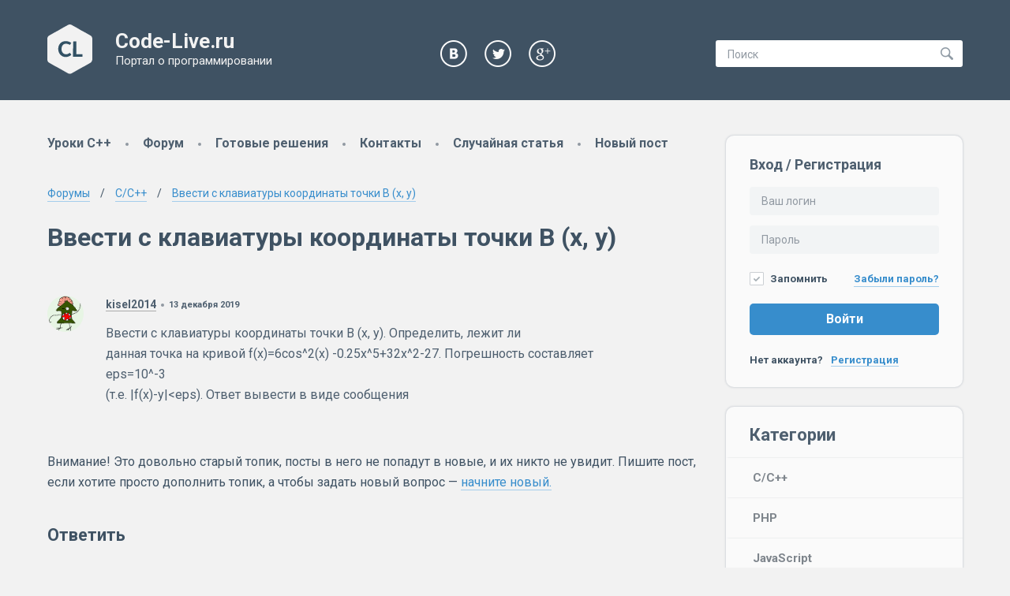

--- FILE ---
content_type: text/html; charset=utf-8
request_url: https://code-live.ru/forum/cpp/188167/
body_size: 8103
content:
<!doctype html>
<html lang="ru" itemscope itemtype="http://schema.org/WebPage" itemref="copyright-year copyright-holder search-form" class="g-nojs">
    <head>
        <meta charset="utf-8">
        <title itemprop="name">Ввести с клавиатуры координаты точки B (x, y)</title> 

        <script>
            var CL = {
                user_id: null,
                is_superuser: false,
                static_url: '/static/'
            };
        </script>
        <script>
            (function () {
                'use strict'; 
                /* Remove g-nojs class */
                document.getElementsByTagName('html')[0].className = '';
            })();
        </script>

        <link href="//fonts.googleapis.com/css?family=Roboto:400,700&amp;subset=latin,cyrillic" rel="stylesheet">

        <link rel="stylesheet" href="/static/min/css/48fe75a7776c.css" type="text/css">


        <meta name="viewport" content="width=device-width, initial-scale=1.0">

        <link rel="shortcut icon" href="/static/img/favicon.png" type="image/png">
        <meta name="description" content="">

        <!--[if lt IE 9]>
            <script type="text/javascript" src="/static/js/vendor/html5shiv.min.js"></script>
        <![endif]-->
        <!--[if lte IE 9]>
            <script type="text/javascript" src="/static/js/vendor/placeholders.min.js"></script>
        <![endif]-->

         <!-- Google Analytics counter -->
         <script>
             var _gaq = _gaq || [];
                 _gaq.push(['_setAccount', 'UA-25953448-1']);
                 _gaq.push(['_trackPageview']);
                 (function() {
                     var ga = document.createElement('script'); ga.type = 'text/javascript'; ga.async = true;
                     ga.src = ('https:' == document.location.protocol ? 'https://ssl' : 'http://www') + '.google-analytics.com/ga.js';
                     var s = document.getElementsByTagName('script')[0]; s.parentNode.insertBefore(ga, s);
                 })();
         </script>
        <!-- /Google Analytics counter -->

        

<link rel="canonical" href="/forum/cpp/188167/">
<link rel="alternate" type="application/atom+xml" href="/forum/feeds/articles/cpp/188167/">


    </head>
    <body class="page">
        <div class="page__wrapper">
            <!--Page header-->
            <header class="header page__header" itemscope itemtype="http://schema.org/WPHeader">
                <div class="g-middle header__wrap">
                    <div class="header__logo-container">
                        <a class="header__logo-link" href="/">
                        <!--[if gte IE 9]>-->
                            <img class="header__logo" src="/static/img/logo.svg?v2" alt="Logo" width="57" height="63">
                        <!--<![endif]--><!--
                        --><!--[if lt IE 9]>
                            <img class="header__logo" src="/static/img/logo.png?v2" alt="Logo" width="57" height="63">
                        <![endif]--><!--
                            --><div class="header__site-titles">
                                <p class="header__site-name">Code-Live.ru</p>
                                <span class="header__site-slogan">Портал о&nbsp;программировании</span>
                            </div>
                        </a>
                    </div>
                    <div class="header__social">
                        <a class="header__social-link social-link social-link_vk" href="https://vk.com/codelive">
                            <span class="social-link__text">VK</span>
                        </a>
                        <a class="header__social-link social-link social-link_tw" href="https://twitter.com/CodeLiveRu">
                            <span class="social-link__text">Twitter</span>
                        </a>
                        <a class="header__social-link social-link social-link_gplus" href="https://plus.google.com/105840827742890328094">
                            <span class="social-link__text">Google+</span>
                        </a>
                    </div>
                    <div class="header__search">
                        <form class="header__search-form" id="search-form" method="GET" action="/search/" itemprop="potentialAction" itemscope itemtype="http://schema.org/SearchAction">
			    <meta itemprop="target" content="/search/?q={ q }">
                            <input itemprop="query-input" class="header__search-input js__suggest-search" id="search-input" type="search" name="q" placeholder="Поиск" value=""  required>
                            <button type="submit" class="header__search-btn">
                                <span class="header__search-btn-text">Найти</span>
                            </button>
                        </form>
                    </div>
                </div><!--/.g-middle-->
            </header>
            <!--/Page header-->
            <!--Page main block-->
            <main class="main page__main g-middle g-clearfix" itemscope itemtype="http://schema.org/WebPageElement" itemprop="mainContentOfPage">
                <!--Content block-->
                <div class="content main__content">

                    <!--Top menu-->
                    <nav class="menu menu_top content__menu" itemscope itemtype="http://schema.org/SiteNavigationElement">

                        

                            <a class="menu__item" href="/tag/cpp-manual/" title="Уроки C++ с нуля">Уроки C++</a><!--
                        -->&nbsp;<span class="g-delimiter"></span>

                            <a class="menu__item" href="/forum/" title="Задать вопрос по программированию">Форум</a><!--
                        -->&nbsp;<span class="g-delimiter"></span>

                            <a class="menu__item" href="/solutions/" title="Готовые решения задач по программированию">Готовые решения</a><!--
                        -->&nbsp;<span class="g-delimiter"></span>

                            <a class="menu__item" href="/contacts/" title="">Контакты</a><!--
                        -->&nbsp;<span class="g-delimiter"></span>

                            <a class="menu__item" href="/random/" title="">Случайная статья</a><!--
                        -->&nbsp;<span class="g-delimiter"></span>

                            <a class="menu__item" href="/add/" title="">Новый пост</a><!--
                        -->
                    </nav>
                    <!--/Top menu-->
                    
                    


                    
    <div class="forum">
      

<div class="breadcrumbs forum__breadcrumbs forum__breadcrumbs_top">
    <span itemscope itemtype="http://data-vocabulary.org/Breadcrumb">
        <a itemprop="url" class="breadcrumbs__link" href="/forum/"><span itemprop="title">Форумы</span></a>
    </span>
    <span class="breadcrumbs__separator"></span>
    <span itemscope itemtype="http://data-vocabulary.org/Breadcrumb">
        <a itemprop="url" class="breadcrumbs__link" href="/forum/cpp/"><span itemprop="title">C/C++</span></a>
    </span>
    <span class="breadcrumbs__separator"></span>
    <span itemscope itemtype="http://data-vocabulary.org/Breadcrumb">
        <a itemprop="url" class="breadcrumbs__link" href="/forum/cpp/188167/"><span itemprop="title">Ввести с клавиатуры координаты точки B (x, y)</span></a>
    </span>
</div>

<h1 class="forum__title">Ввести с клавиатуры координаты точки B (x, y)</h1>

<div class="forum__topic top">
    

    

    <div class="forum__paginator">
    

</div>


    <div class="comments topic__posts">
        
            <!--Forum post-->
            <article class="forum-post comment comments__item" id="212145" itemtype="http://schema.org/Comment" itemscope>
                
                    <div class="comment__img">
                        
                          <img itemprop="image" src="//www.gravatar.com/avatar/f96e430f6751c1f23ef5cd7cfa1cbbed?d=monsterid&amp;s=60" alt="">
                      
                    </div><!--
                    --><div class="comment__stuff">
                        <div class="comment__header">
                            <address itemprop="author" itemtype="http://schema.org/Person" itemscope class="comment__author">
                                
                                    <a class="comment__author-link" itemprop="url" href="/forum/users/63997/" title="" rel="nofollow">
                                        <span itemprop="name">kisel2014</span>
                                    </a>
                                
                            </address>

                            <span class="g-delimiter"></span>

                            <a class="comment__permalink" href="#212145"><time itemprop="datePublished" class="comment__date" datetime="2019-12-13T02:21:06">13 декабря 2019</time></a>
                        </div>
                        <meta itemprop="name" content="kisel2014 —&nbsp;13 декабря 2019">

                        <div itemprop="text" class="comment__text text">
                            <p>Ввести с клавиатуры координаты точки B (x, y). Определить, лежит ли<br>
данная точка на кривой f(x)=6cos^2(x) -0.25x^5+32x^2-27. Погрешность составляет<br>
eps=10^-3<br>
(т.е. |f(x)-y|&lt;eps). Ответ вывести в виде сообщения
                        </div>

                        <div class="comment__footer">
                            

                            
                        </div>
                    </div>
                
            </article>
            <!--/Forum post-->
        
    </div>

    <div class="forum__paginator">
    

</div>


    
        <div class="topic__notice topic__notice_bottom text">
            <p>Внимание! Это довольно старый топик, посты в него не попадут в новые, и их никто не увидит. Пишите пост, если хотите просто дополнить топик, а чтобы задать новый вопрос — <a href="/forum/cpp/#add">начните новый.</a></p>
        </div>
    

    <form action="/forum/cpp/188167/#add" method="post" id="add" class="form js-markdown__form forum__post-form">
  <div style='display:none'><input type='hidden' name='csrfmiddlewaretoken' value='giY5hpk8i7C80VO2JO2ykGeMXSNWu0Ds' /></div>
  

  <div class="text">
    
      <h2>Ответить</h2>
    
  </div>

  <!--noindex-->
 <div class="comment-form__prolog text">
    <p>Вы&nbsp;можете использовать разметку <a href="http://ru.wikipedia.org/wiki/Markdown#.D0.9F.D1.80.D0.B8.D0.BC.D0.B5.D1.80.D1.8B_.D1.81.D0.B8.D0.BD.D1.82.D0.B0.D0.BA.D1.81.D0.B8.D1.81.D0.B0" rel="nofollow" target="_blank" title="Узнать больше">markdown</a> для оформления комментариев и&nbsp;постов. Используйте функцию предпросмотра для проверки корректности разметки.</p>
    <p><b>Пожалуйста, оформляйте исходный код в&nbsp;соответствии с&nbsp;правилами разметки.</b>
        Для того, чтобы вставить код в&nbsp;комментарий, скопируйте его в&nbsp;текстовое поле ниже, после чего выделите&nbsp;то,
        что скопировали и&nbsp;нажмите кнопку &laquo;код&raquo; в&nbsp;панели инструментов. Иначе ваш код может принять нечитаемый
        вид.
    </p>
    <p>Либо производите оформление кода вручную, следующим образом:</p>
    <div class="comment-form__code-example">```
#include &lt;iostream&gt;
using namespace std;
int main()
{
    // ...
}
```</div>
</div>
<!--/noindex-->


  

<div class="form__block">
     
        
            
                <label class="form__label" for="id_text">Текст</label>
            
        
        <textarea rows="10" name="text" id="id_text" required="" placeholder="Введите текст сообщения" class="js-markdown__area form__textarea_large markdown-input__area form__textarea" cols="40"></textarea>
    

    
    
</div>


  
      

<div class="form__block">
     
        
            
                <label class="form__label" for="id_name">Имя</label>
            
        
        <input name="name" placeholder="Введите ваше имя" required="" type="text" class="form__textinput" id="id_name" />
    

    
    
</div>

  

  <p style="position: absolute; left: -1000px;">
    <label>Это поле — ловушка для роботов, оставьте его пустым</label>
    <input type="text" name="email" value="" tabindex="-1">
  </p>

  <div class="form__main-error form__block">
    
  </div>

  <div class="form__block form__actions form__block_last">
      <button class="form__btn btn btn_large btn_dark" type="submit" title="Ctrl+Enter">Отправить</button>
      <button class="form__btn btn btn_large js-toggle js-preview-btn" data-target="#article-comment-preview" data-new-text="Скрыть предпросмотр" type="button">Предпросмотр</button>
      <div class="loader loader_middle g-hidden"></div>
  </div>

  <div class="comment-form__preview text" id="article-comment-preview">
      <p class="h2">Предпросмотр сообщения</p>
      <div class="comment-form__preview-content js-markdown__preview" data-empty-text="Ваше сообщение пусто.">Ваше сообщение пусто.</div>
  </div>
</form>

</div><!--/.forum__topic-->

      <div class="forum__auth">
        
            <form action="/login/" method="post" class="form">
              <div style='display:none'><input type='hidden' name='csrfmiddlewaretoken' value='giY5hpk8i7C80VO2JO2ykGeMXSNWu0Ds' /></div>

              <div class="form__block">
                  <label class="form__label" for="scipio-openid">OpenID</label>
                  <input id="scipio-openid" class="form__textinput" type="text" placeholder="Например: http://openid.yandex.ru/username" name="openid_identifier">
              </div>

              <div class="form__block form__actions">
                  <button type="submit" class="btn">Вход</button>
              </div>
            </form>
        
      </div>

      <div class="forum__aside">
        
    <div class="forum__aside">
        <div class="breadcrumbs forum__breadcrumbs forum__breadcrumbs_bottom">
            <span itemscope itemtype="http://data-vocabulary.org/Breadcrumb">
                <a itemprop="url" class="breadcrumbs__link" href="/forum/"><span itemprop="title">Форумы</span></a>
            </span>
            <span class="breadcrumbs__separator"></span>
            <span itemscope itemtype="http://data-vocabulary.org/Breadcrumb">
                <a itemprop="url" class="breadcrumbs__link" href="/forum/cpp/"><span itemprop="title">C/C++</span></a>
            </span>
            <span class="breadcrumbs__separator"></span>
            <span itemscope itemtype="http://data-vocabulary.org/Breadcrumb">
                <a itemprop="url" class="breadcrumbs__link" href="/forum/cpp/188167/"><span itemprop="title">Ввести с клавиатуры координаты точки B (x, y)</span></a>
            </span>
        </div>
    </div>

      </div>
    </div>


                    <button class="btn btn_dark btn_scroll-top content__scroll-top js-scroll-top" type="button"></button>
                </div>
                <!--/Content block-->
                <!--Sidebar-->
                <aside class="sidebar main__sidebar" itemscope itemtype="http://schema.org/WPSideBar">
                    

                    
                        <div class="sidebar__block">
                            <form class="form m-qauth-form sidebar__auth-form" action="/accounts/login/" method="POST">
                                <div style='display:none'><input type='hidden' name='csrfmiddlewaretoken' value='giY5hpk8i7C80VO2JO2ykGeMXSNWu0Ds' /></div>
                                <p class="form__header">Вход / Регистрация</p>
                                <div class="form__block">
                                    <input class="form__textinput" type="text" placeholder="Ваш логин" name="username" required>
                                </div>
                                <div class="form__block">
                                    <input class="form__textinput" type="password" placeholder="Пароль" name="password" required>
                                </div>
                                <div class="form__block m-qauth-form__remember">
                                    <label class="form__checkbox form__checkbox_active">
                                        <input class="form__checkbox-inp" type="checkbox" name="remember" checked> Запомнить
                                    </label>
                                    <a class="m-qauth-form__forgot-link" href="/accounts/password/reset/">Забыли пароль?</a>
                                </div>
                                <div class="form__block m-qauth-form__register">
                                    <button class="btn btn_medium btn_w_full" type="submit">Войти</button>
                                    <p class="m-qauth-form__register-text">
                                        Нет аккаунта? <a class="m-qauth-form__register-text-link" href="/accounts/register/">Регистрация</a>
                                    </p>
                                </div>
                            </form>
                        </div>
                    

                    

                    

                    <div class="sidebar__block sidebar__block_menu">
                        <p class="sidebar__block-header">Категории</p>
                        <nav class="vertical-menu sidebar__menu" itemscope itemtype="http://schema.org/SiteNavigationElement">
                            
                                <a href="/tag/cpp/" class="vertical-menu__item" rel="tag">C/C++</a>
                            
                                <a href="/tag/php/" class="vertical-menu__item" rel="tag">PHP</a>
                            
                                <a href="/tag/js/" class="vertical-menu__item" rel="tag">JavaScript</a>
                            
                                <a href="/tag/cpp-manual/" class="vertical-menu__item" rel="tag">C++ с нуля</a>
                            
                                <a href="/tag/html/" class="vertical-menu__item" rel="tag">Html</a>
                            
                                <a href="/tag/administration/" class="vertical-menu__item" rel="tag">Администрирование</a>
                            
                                <a href="/tag/soft/" class="vertical-menu__item" rel="tag">Программы</a>
                            
                                <a href="/tag/linux/" class="vertical-menu__item" rel="tag">Linux</a>
                            
                                <a href="/tag/web/" class="vertical-menu__item" rel="tag">Web</a>
                            
                                <a href="/tag/howto/" class="vertical-menu__item" rel="tag">Полезные решения</a>
                            
                                <a href="/tag/django/" class="vertical-menu__item" rel="tag">Django</a>
                            
                                <a href="/tag/python/" class="vertical-menu__item" rel="tag">Python</a>
                            
                                <a href="/tag/qt/" class="vertical-menu__item" rel="tag">Qt</a>
                            
                                <a href="/tag/ncurses/" class="vertical-menu__item" rel="tag">Ncurses</a>
                            
                                <a href="/tag/visual-cpp/" class="vertical-menu__item" rel="tag">Visual C++ и C#</a>
                            
                                <a href="/tag/assembler/" class="vertical-menu__item" rel="tag">Assembler</a>
                            
                        </nav>
                    </div>

                    <div class="sidebar__block sidebar__block_raw" id="sidebar-social-block" style="display: none">
                        <!-- VK Widget -->
                        <div id="vk_groups"></div>
                    </div>

                    <div id="last-comments"></div>
                    <div id="last-forum-posts"></div>
                </aside>
                <!--/Sidebar-->
            </main>
            <!--/Page main block-->
        </div>
        <!--/Page wrapper-->

        <div class="page__buffer"></div>

        <!--Page footer-->
        <footer class="footer page__footer" itemscope itemtype="http://schema.org/WPFooter">
            <div class="g-middle">
                <div class="footer__col footer__col_left">
                    
                        <!--Bottom menu-->
                        <nav class="menu menu_bottom footer__menu" itemscope itemtype="http://schema.org/SiteNavigationElement">
                            

                                <a class="menu__item" href="/tag/cpp-manual/" title="">Уроки C++</a><!--
                            -->&nbsp;<span class="g-delimiter"></span>

                                <a class="menu__item" href="/solutions/" title="">Готовые решения</a><!--
                            -->&nbsp;<span class="g-delimiter"></span>

                                <a class="menu__item" href="/contacts/" title="">Контакты</a><!--
                            -->&nbsp;<span class="g-delimiter"></span>

                                <a class="menu__item" href="/forum/" title="">Форум</a><!--
                            -->&nbsp;<span class="g-delimiter"></span>

                                <a class="menu__item" href="/accounts/login/" title="">Войти</a><!--
                            -->&nbsp;<span class="g-delimiter"></span>

                                <a class="menu__item" href="/accounts/register/" title="">Зарегистрироваться</a><!--
                            -->&nbsp;<span class="g-delimiter"></span>

                                <a class="menu__item" href="/add/" title="">Новый пост</a><!--
                            -->
                        </nav>
                        <!--/Bottom menu-->
                    
                </div>
                <div class="footer__col footer__col_right">
                    <div class="footer__copy">
                        <span id="copyright-holder" itemprop="copyrightHolder" itemscope itemtype="http://schema.org/Person">
                            <a class="footer__copy-link" href="https://plus.google.com/114486028919509736003/about?rel=author" itemprop="url"><span itemprop="name">Sergey Levitin</span></a>
                        </span>
                        <del>copyright ©</del> just for fun
                        <span id="copyright-year" itemprop="copyrightYear">2010</span>‒2026
                    </div>
                </div>
            </div><!--/.g-middle-->
        </footer>
        <!--/Page footer-->

        <!-- Yandex.Metrika counter -->
        <script type="text/javascript">
           (function (d, w, c) {
                    (w[c] = w[c] || []).push(function() {
                            try {
                                    w.yaCounter6433684 = new Ya.Metrika({id:6433684, enableAll: true, trackHash:true, webvisor:true});
                            } catch(e) {}
                    });

                    var n = d.getElementsByTagName("script")[0],
                            s = d.createElement("script"),
                            f = function () { n.parentNode.insertBefore(s, n); };
                    s.type = "text/javascript";
                    s.async = true;
                    s.src = (d.location.protocol == "https:" ? "https:" : "http:") + "//mc.yandex.ru/metrika/watch.js";

                    if (w.opera == "[object Opera]") {
                            d.addEventListener("DOMContentLoaded", f);
                    } else { f(); }
            })(document, window, "yandex_metrika_callbacks");
        </script>

        <noscript>
            <img src="//mc.yandex.ru/watch/6433684" style="position:absolute; left:-9999px;" alt="">
        </noscript>
        <!-- /Yandex.Metrika counter -->

        <!--Last comments template-->
        <script type="text/template" id="last-comments-tpl">
            <% if (comments) { %>
                <div class="sidebar__block">
                    <p class="sidebar__block-header">Комментарии</p>
                    <div class="posts-feed posts-feed_comments sidebar__posts-feed">
                        <% _.each(comments, function (c) { %>
                            <div class="posts-feed__item">
                                <div class="posts-feed__item-header g-clearfix">
                                    <div class="posts-feed__item-img">
                                        <img src="<%=c.avatar_url %>" alt="<%=c.author_str %>">
                                    </div>
                                    <div class="posts-feed__item-meta">
                                        <span class="posts-feed__item-author">
                                            <%=c.author_str %>
                                        </span>
                                        <time class="posts-feed__item-time" datetime="<%=c.created_iso %>"><a class="posts-feed__item-link" href="<%=c.url %>"><%=c.created %></a></time>
                                    </div>
                                </div>
                                <div class="posts-feed__item-content text">
                                    <% if (c.article_name) { %>
                                        <b>Статья:</b> <a href="<%=c.url %>"><%=c.article_name %></a><br>
                                    <% } %>
                                    <% if (!c.summary) { %>
                                        [Изображение]
                                    <% } else { %>
                                        <%=c.summary %>
                                    <% } %>
                                </div>
                            </div>
                        <% }); %>
                    </div>
                </div>
            <% } %>
        </script>
        <!--/Last comments template-->

        <!--/Last forum posts template-->
        <script type="text/template" id="last-forum-posts-tpl">
            <% if (posts) { %>
                <div class="sidebar__block">
                    <p class="sidebar__block-header">Новое на форуме</p>
                    <div class="posts-feed posts-feed_comments sidebar__posts-feed">
                        <% _.each(posts, function (article) { %>
                            <div class="posts-feed__item">
                                <div class="posts-feed__item-header g-clearfix">
                                    <div class="posts-feed__item-img">
                                        <img src="<%=article.author.avatar_url %>" alt="<%=article.author.name %>">
                                    </div>
                                    <div class="posts-feed__item-meta">
                                        <span class="posts-feed__item-author">
                                            <%=article.author.name %>
                                        </span>
                                        <time class="posts-feed__item-time" datetime="<%=article.created_iso %>"><a class="posts-feed__item-link" href="<%=article.topic.url %>?page=last#<%= article.id %>"><%=article.created_date %> в&nbsp;<%=article.created_time %></a></time>
                                    </div>
                                </div>
                                <div class="posts-feed__item-content text">
                                    <b>Тема:</b> <a href="<%= article.topic.url %>?page=last#<%= article.id %>"><%= article.topic.name %></a><br>
                                    <%=article.summary %>
                                </div>
                            </div>
                        <% }); %>
                    </div>
                </div>
            <% } %>
        </script>
        <!--/Last forum posts template-->

        <!--Recommended posts template-->
        <script type="text/template" id="recommended-posts-tpl">
            <div class="related-posts content__related-posts rounded-block">
                <h2 class="rounded-block__header"><%=title %></h2> 
                <div class="related-posts__col related-posts__col_left text">
                    <% if (chunks[0] && chunks[0].length) { %>
                        <ul class="related-posts__list">
                            <% _.each(chunks[0], function (p) { %>
                                <li class="related-posts__item"><a class="related-posts__link" href="<%=p.url %>"><%=p.title %></a></li>
                            <% }); %>
                        </ul>
                    <% } %>
                </div>
                <div class="related-posts__col related-posts__col_right text">
                    <% if (chunks[1] && chunks[1].length) { %>
                        <ul class="related-posts__list">
                            <% _.each(chunks[1], function (p) { %>
                                <li class="related-posts__item"><a class="related-posts__link" href="<%=p.url %>"><%=p.title %></a></li>
                            <% }); %>
                        </ul>
                    <% } %>
                </div>
            </div>
        </script>
        <!--/Recommended posts template-->

        <script src="//vk.com/js/api/openapi.js?101.js"></script>
        
        

        <script src="/static/min/js/65e4e1289d12.js" defer></script>

    </body>
</html>
